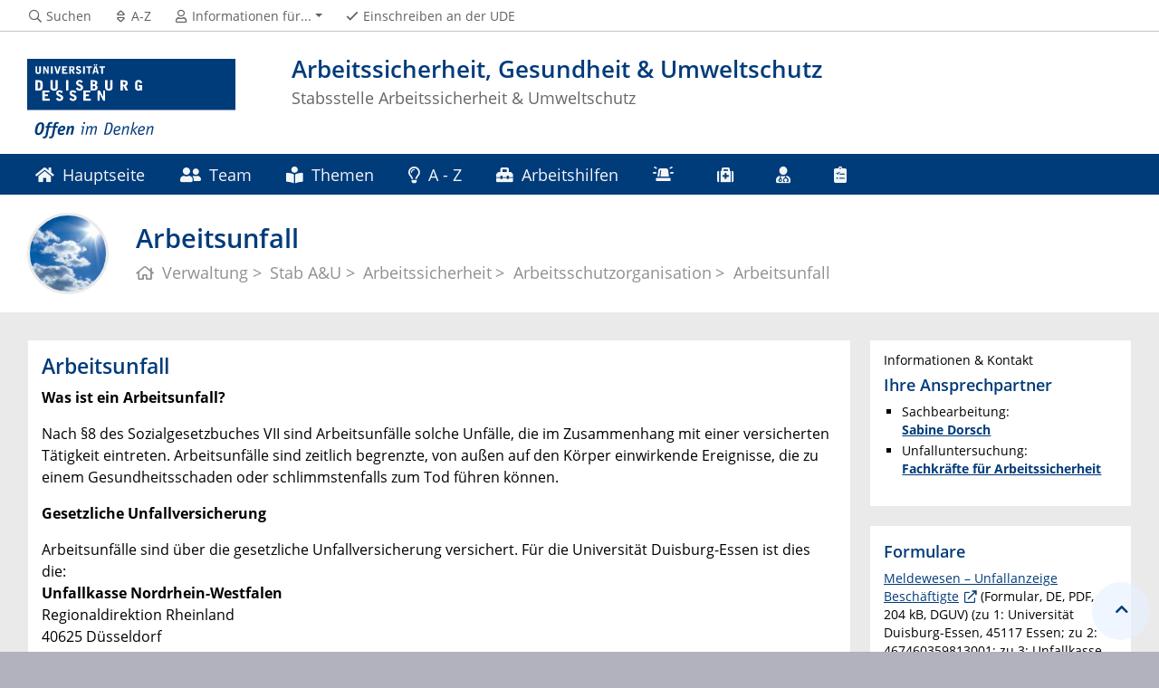

--- FILE ---
content_type: text/html; charset=UTF-8
request_url: https://www.uni-due.de/verwaltung/arbeitssicherheit/arbeitsunfall.php
body_size: 8925
content:

<!DOCTYPE html>
<html lang="de-1996">
    <head>
        <meta name="GENERATOR" content="IMPERIA 9.2.14" />

        <meta charset="utf-8">
        <title>Arbeitsunfall</title>
        <meta name="viewport" content="width=device-width, initial-scale=1, shrink-to-fit=no">
        <link rel="stylesheet" type="text/css" href="/portal/4/css/ude2017.min.css" media="all">
        <link rel="stylesheet" type="text/css" href="/portal/4/css/legacy.css" media="all">
        <script src="/portal/4/js/prejquery.js"></script>
        <link href="/portal/4/js/jquery/jquery-ui/jquery-ui-1.12.1.custom/jquery-ui.min.css" rel="stylesheet">
        <link rel="apple-touch-icon" sizes="57x57" href="/apple-icon-57x57.png">
        <link rel="apple-touch-icon" sizes="60x60" href="/apple-icon-60x60.png">
        <link rel="apple-touch-icon" sizes="72x72" href="/apple-icon-72x72.png">
        <link rel="apple-touch-icon" sizes="76x76" href="/apple-icon-76x76.png">
        <link rel="apple-touch-icon" sizes="114x114" href="/apple-icon-114x114.png">
        <link rel="apple-touch-icon" sizes="120x120" href="/apple-icon-120x120.png">
        <link rel="apple-touch-icon" sizes="144x144" href="/apple-icon-144x144.png">
        <link rel="apple-touch-icon" sizes="152x152" href="/apple-icon-152x152.png">
        <link rel="apple-touch-icon" sizes="180x180" href="/apple-icon-180x180.png">
        <link rel="icon" type="image/png" sizes="192x192"  href="/android-icon-192x192.png">
        <link rel="icon" type="image/png" sizes="32x32" href="/favicon-32x32.png">
        <link rel="icon" type="image/png" sizes="96x96" href="/favicon-96x96.png">
        <link rel="icon" type="image/png" sizes="16x16" href="/favicon-16x16.png">
        <link rel="manifest" href="/manifest.json">
        <meta name="msapplication-TileColor" content="#ffffff">
        <meta name="msapplication-TileImage" content="/ms-icon-144x144.png">
        <meta name="theme-color" content="#ffffff">
        <meta name="robots" content="index,follow">
        <meta name="rubrik"   content="Verwaltung 2007 (/verwaltung) ... Arbeitssicherheit und Umweltschutz (/verwaltung/sicherheit_umwelt) ... Arbeitssicherheit (/verwaltung/arbeitssicherheit)" />
        <meta name="X-Imperia-Live-Info" content="6f31e55b-40ae-2401-5560-5694e68b13a1/5955/6173/6174/349642" />
    </head>
    <!-- code cleaned by DocumentCleaner.pm 7.7.2017 -->
<body>
        <header>
            <div class="container" id="siteHeader">
                <a href="https://www.uni-due.de/de/index.php" id="udeLogo" aria-label="Zur Homepage"><span>Universität Duisburg-Essen</span><img src="/portal/4/images/UDE-logo-claim.svg" width="1052" height="414" alt=""></a>
                <div id="orgaunitTitle">
                    <a href="/verwaltung/arbeitssicherheit/">

                        <h1>Arbeitssicherheit, Gesundheit & Umweltschutz</h1><h2>Stabsstelle Arbeitssicherheit & Umweltschutz</h2>
                    </a>
                </div>
            </div>
        </header>
        <div id="navigationMainContainer">
            <div class="container">
                <div id="headerLine">
                    <div class="container" id="headerLineContent">
                        <nav class="col col-auto" id="navigationHeader">
                            <ul class="nav">
                                <li><a href="https://www.uni-due.de/suche/"><i class="far fa-fw fa-search"></i><span class="icon-label">Suchen</span></a></li>
                                <li><a href="/verwaltung/a_z.php" title="Alphabetisches Stichwortverzeichnis"><i class="far fa-fw fa-sort"></i><span class="icon-label">A-Z</span></a></li>
                                <li id="navigationStakeholder"><a href="#" data-toggle="dropdown" aria-haspopup="true" aria-expanded="false"><i class="far fa-fw fa-user"></i><span class="icon-label">Informationen für...</span></a>
                                    <ul class="dropdown-menu">
                                        <li><a href="/verwaltung/studierende.php" title="Studierende">Studierende</a></li>
                                        <li><a href="/verwaltung/wissenschaftler.php" title="Lehrende & Wissenschaftler">Lehrende & Wissenschaftler</a></li>
                                        <li><a href="/verwaltung/beschaeftigte.php" title="Beschäftigte">Beschäftigte</a></li>
                                        <li><a href="/verwaltung/einrichtungen.php" title="Einrichtungen">Einrichtungen</a></li>
                                        <li><a href="/verwaltung/hochschulen.php" title="Hochschulen">Hochschulen</a></li>
                                        <li><a href="/verwaltung/gaeste.php" title="Gäste">Gäste</a></li>
                                    </ul>
                                </li>                                                <li class="desktop_only"><a href="/studierendensekretariat/"><i class="far fa-fw fa-check"></i><span class="icon-label">Einschreiben an der UDE</span></a></li>
                            </ul><!--/.nav-->
                        </nav><!--/#navigationHeader-->
                    </div>
                </div>
                <nav class="navbar navbar-expand-lg navbar-dark" id="navigationMain">
                    <div class="row">
                        <button class="navbar-toggler" type="button" data-toggle="collapse" data-target="#navigationMainContent" aria-controls="navigationMainContent" aria-expanded="false" aria-label="Toggle navigation"><i class="far fa-bars"></i><span class="navbar-toggler-label">Navigation</span></button>
                        <div class="collapse navbar-collapse" id="navigationMainContent">
                            <ul>                                 <li>
                                    <a href="#" data-toggle="dropdown" aria-haspopup="true" aria-expanded="false"><i class="fas fa-home"></i> Hauptseite</a>
                                    <div class="navbarSubContainer dropdown-menu">
                                        <header><a href="/verwaltung/arbeitssicherheit">Hauptseite</a></header>
                                        <ul>

                                            <li>
                                                <a href="/verwaltung/arbeitssicherheit/aktuelles.php">Aktuelles</a>
                                                <ul>

                                                </ul>
                                            </li>

                                            <li>
                                                <a href="/verwaltung/arbeitssicherheit/aufbau.php">Arbeitssicherheit</a>
                                                <ul>

                                                </ul>
                                            </li>

                                            <li>
                                                <a href="/verwaltung/arbeitspsychologie/">Arbeitspsychologie</a>
                                                <ul>

                                                </ul>
                                            </li>

                                            <li>
                                                <a href="/verwaltung/arbeitssicherheit/brandschutz">Brandschutz</a>
                                                <ul>

                                                </ul>
                                            </li>

                                            <li>
                                                <a href="/verwaltung/arbeitssicherheit/gesundheitsschutz.php">Gesundheitsschutz</a>
                                                <ul>

                                                </ul>
                                            </li>

                                            <li>
                                                <a href="/verwaltung/arbeitssicherheit/veranstaltungssicherheit.php">Veranstaltungssicherheit</a>
                                                <ul>

                                                </ul>
                                            </li>

                                            <li>
                                                <a href="/verwaltung/arbeitssicherheit/entsorgung.php">Entsorgung & Umweltschutz</a>
                                                <ul>

                                                </ul>
                                            </li>

                                            <li>
                                                <a href="/verwaltung/arbeitssicherheit/gefahrguttransporte.php">Gefahrgut</a>
                                                <ul>

                                                </ul>
                                            </li>

                                        </ul>
                                    </div>
                                </li>
                                <li><a href="/verwaltung/organisation/fasi.php"><i class="fas fa-user-friends"></i> Team</a></li>
                                <li>
                                    <a href="#" data-toggle="dropdown" aria-haspopup="true" aria-expanded="false"><i class="fas fa-book-reader"></i> Themen</a>
                                    <div class="navbarSubContainer dropdown-menu">

                                        <ul>

                                            <li>
                                                <a href="/verwaltung/arbeitssicherheit/arbeitsschutzorganisation.php"><i class="fas fa-sitemap"></i> Arbeitsschutzorganisation</a>
                                                <ul>

                                                    <li><a href="/verwaltung/arbeitssicherheit/arbeitsschutzausschuss.php"><i class="fas fa-users"></i> Arbeitsschutzausschuss</a></li>

                                                    <li><a href="/verwaltung/arbeitssicherheit/arbeitsunfall.php"><i class="fas fa-user-injured"></i> Arbeitsunfall</a></li>

                                                    <li><a href="/verwaltung/arbeitssicherheit/erste_hilfe.php"><i class="fas fa-medkit"></i> Erste Hilfe</a></li>

                                                    <li><a href="/verwaltung/arbeitssicherheit/organisationseinheiten.php"><i class="fas fa-chart-network"></i> Organisationseinheiten</a></li>

                                                    <li><a href="/verwaltung/arbeitssicherheit/gefaehrdungsbeurteilung.php"><i class="fas fa-clipboard-list-check"></i> Gefährdungsbeurteilung</a></li>

                                                    <li><a href="/verwaltung/arbeitssicherheit/sicherheitsbeauftragte.php"><i class="fas fa-user-shield"></i> Sicherheitsbeauftragte</a></li>

                                                    <li><a href="/verwaltung/arbeitssicherheit/beauftragte.php"><i class="fas fa-user-tag"></i> Beauftragte</a></li>

                                                </ul>
                                            </li>

                                            <li>
                                                <a href="/verwaltung/arbeitssicherheit/arbeitsplatzgestaltung.php"><i class="fas fa-city"></i> Arbeitsstätten</a>
                                                <ul>

                                                    <li><a href="/verwaltung/arbeitssicherheit/sommerhitze.php"><i class="fas fa-temperature-hot"></i> Arbeiten an heißen Tagen</a></li>

                                                </ul>
                                            </li>

                                            <li>
                                                <a href="/verwaltung/arbeitssicherheit/arbeitsmittel.php"><i class="fas fa-tools"></i> Arbeitsmittel</a>
                                                <ul>

                                                    <li><a href="/verwaltung/arbeitssicherheit/pruefung-arbeitsmittel.php"><i class="fas fa-badge-check"></i> Arbeitsmittelprüfung</a></li>

                                                </ul>
                                            </li>

                                            <li>
                                                <a href="/verwaltung/arbeitssicherheit/arbeitsstoffe_einwirkungen.php"><i class="fas fa-diagnoses"></i> Arbeitsstoffe/Einwirkungen</a>
                                                <ul>

                                                    <li><a href="/verwaltung/arbeitssicherheit/gefahrstoffe.php"><i class="fas fa-flask"></i> Gefahrstoffe</a></li>

                                                    <li><a href="/verwaltung/arbeitssicherheit/biostoffe.php"><i class="fas fa-virus"></i> Biostoffe</a></li>

                                                    <li><a href="/verwaltung/arbeitssicherheit/gentechnik.php"><i class="fas fa-biohazard"></i> Gentechnik</a></li>

                                                    <li><a href="/verwaltung/arbeitssicherheit/staub.php"><i class="fas fa-head-side-mask"></i> Staub</a></li>

                                                    <li><a href="/verwaltung/arbeitssicherheit/physikalische-einwirkungen.php"><i class="fas fa-waveform-path"></i> Physikalische Einwirkungen</a></li>

                                                    <li><a href="/verwaltung/arbeitssicherheit/strahlenschutz.php"><i class="fas fa-radiation"></i> Strahlenschutz</a></li>

                                                </ul>
                                            </li>

                                            <li>
                                                <a href="/verwaltung/arbeitssicherheit/arbeitsverfahren.php"><i class="fas fa-project-diagram"></i> Arbeitsverfahren</a>
                                                <ul>

                                                </ul>
                                            </li>

                                            <li>
                                                <a href="/verwaltung/arbeitssicherheit/persoenliche_schutzausruestung.php"><i class="fas fa-user-hard-hat"></i> Persönliche Schutzausrüstung</a>
                                                <ul>

                                                </ul>
                                            </li>

                                            <li>
                                                <a href="/verwaltung/arbeitssicherheit/information.php"><i class="fas fa-info-square"></i> Information</a>
                                                <ul>

                                                    <li><a href="/verwaltung/arbeitssicherheit/unterweisung.php"><i class="fas fa-users-class"></i> Unterweisung</a></li>

                                                    <li><a href="/verwaltung/arbeitssicherheit/schulung.php"><i class="fas fa-users-class"></i> Schulung</a></li>

                                                    <li><a href="/verwaltung/arbeitssicherheit/kennzeichnung.php"><i class="fas fa-exclamation-triangle"></i> Kennzeichnung</a></li>

                                                    <li><a href="/verwaltung/arbeitssicherheit/formulare_und_arbeitshilfen.php"><i class="fas fa-toolbox"></i> Formulare und Arbeitshilfen</a></li>

                                                    <li><a href="/verwaltung/arbeitssicherheit/nachschlagewerke.php"><i class="fas fa-book"></i> Nachschlagewerke</a></li>

                                                </ul>
                                            </li>

                                            <li>
                                                <a href="/verwaltung/arbeitssicherheit/gesundheitsschutz.php"><i class="fas fa-heartbeat"></i> Gesundheitsschutz</a>
                                                <ul>

                                                    <li><a href="/verwaltung/arbeitssicherheit/arbeitsmedizinische-vorsorge.php"><i class="fas fa-stethoscope"></i> Arbeitsmedizinische Vorsorge</a></li>

                                                    <li><a href="/verwaltung/arbeitssicherheit/impfungen.php"><i class="fas fa-syringe"></i> Impfungen</a></li>

                                                    <li><a href="/verwaltung/arbeitssicherheit/bildschirmarbeitsplatzbrillen.php"><i class="fas fa-glasses"></i> Bildschirmarbeitsplatzbrillen</a></li>

                                                    <li><a href="/verwaltung/arbeitssicherheit/mutterschutz.php"><i class="fas fa-baby-carriage"></i> Mutterschutz</a></li>

                                                    <li><a href="/pe/gm_eingliederung.php"><i class="fas fa-hospital"></i> Betriebliches Eingliederungsmanagement</a></li>

                                                    <li><a href="/pe/gesundheitsmanagement.php"><i class="fas fa-hospital"></i> Betriebliches Gesundheitsmanagement</a></li>

                                                    <li><a href="/hochschulsport/"><i class="fas fa-running"></i> Hochschulsport</a></li>

                                                </ul>
                                            </li>

                                        </ul>
                                    </div>
                                </li>
                                <li><a href="/verwaltung/arbeitssicherheit/asi-abisz.php"><i class="far fa-lightbulb"></i> A - Z</a></li>
                                <li><a href="/verwaltung/arbeitssicherheit/formulare_und_arbeitshilfen.php"><i class="fas fa-toolbox"></i> Arbeitshilfen</a></li>
                                <li><a href="/de/hilfe_im_notfall.php" title="Hilfe im Notfall"><i class="fas fa-siren-on"></i>  </a></li>
                                <li><a href="/verwaltung/arbeitssicherheit/erste_hilfe.php" title="Erste Hilfe"><i class="fas fa-medkit"></i>  </a></li>
                                <li><a href="/verwaltung/organisation/betriebsarzt.php" title="Betriebsärztlicher Dienst"><i class="fas fa-user-md"></i>  </a></li>
                                <li><a href="/verwaltung/arbeitssicherheit/gefaehrdungsbeurteilung.php" title="Gefährdungsbeurteilung"><i class="fas fa-clipboard-list-check"></i>  </a></li>

                                <li id="navbarOverflowButton"><a href="javascript:void(false);"></a></li>
                            </ul>
                        </div>
                    </div>
                </nav>
            </div>
        </div>
        <main>
            <div id="pagetitlecontainer">
                <div class="container-background">
                    <div class="container pagetitle">
                        <h1 class="display-1">Arbeitsunfall</h1>
                        <nav class="rootline">
                            <ol class="nav" vocab="http://schema.org/" typeof="BreadcrumbList">
                                <li property="itemListElement" typeof="ListItem">
                                    <a href="/verwaltung/" property="item" typeof="WebPage" title="Verwaltung">
                                        <i class="far fa-home"></i>
                                        <span property="name">Verwaltung</span>
                                    </a>
                                    <meta property="position" content="1">
                                </li>
                                <li property="itemListElement" typeof="ListItem">
                                    <a href="/verwaltung/arbeitssicherheit/" property="item" typeof="WebPage" title="Stab A&U">
                                        <span property="name">Stab A&U</span>
                                    </a>
                                    <meta property="position" content="2">
                                </li>
                                <li property="itemListElement" typeof="ListItem">
                                    <a href="/verwaltung/arbeitssicherheit/aufbau.php" property="item" typeof="WebPage" title="Arbeitssicherheit">
                                        <span property="name">Arbeitssicherheit</span>
                                    </a>
                                    <meta property="position" content="3">
                                </li>
                                <li property="itemListElement" typeof="ListItem">
                                    <a href="/verwaltung/arbeitssicherheit/arbeitsschutzorganisation.php" property="item" typeof="WebPage" title="Arbeitsschutzorganisation">
                                        <span property="name">Arbeitsschutzorganisation</span>
                                    </a>
                                    <meta property="position" content="4">
                                </li>
                                <li property="itemListElement" typeof="ListItem">
                                    <span property="name">Arbeitsunfall</span>
                                    <meta property="position" content="5">
                                </li>
                            </ol>
                        </nav>
                    </div>
                </div>
            </div>
            <div id="content__standard__main">
            </div>
            <div id="middlecontainer">
                <div id="content__old" class="container-background bg-colored bg-gray">
                    <div class="container">
                        <div class="row">
                            <!-- Inhalts-Spalte -->
                            <div id="content__old__main" class="col-lg-9 col-md-9">
    <!--[Flexmodul:_portal_ude_textarea 2]-->
                <div class="card texteditor">
                    <div class="card-body">
                        <h2><span class="card-title">Arbeitsunfall</span></h2>
                            
                            <p><b>Was ist ein Arbeitsunfall?</b></p>
<p>Nach &sect;8 des Sozialgesetzbuches VII sind Arbeitsunf&auml;lle solche Unf&auml;lle, die im Zusammenhang mit einer versicherten T&auml;tigkeit eintreten. Arbeitsunf&auml;lle sind zeitlich begrenzte, von au&szlig;en auf den K&ouml;rper einwirkende Ereignisse, die zu einem Gesundheitsschaden oder schlimmstenfalls zum Tod f&uuml;hren k&ouml;nnen.</p>
<p><b>Gesetzliche Unfallversicherung</b></p>
<p>Arbeitsunf&auml;lle sind &uuml;ber die gesetzliche Unfallversicherung versichert. F&uuml;r die Universit&auml;t Duisburg-Essen ist dies die:<br />
<strong>Unfallkasse Nordrhein-Westfalen</strong><br />
Regionaldirektion Rheinland<br />
40625 D&uuml;sseldorf<br />
(bitte immer bei einem Arbeitsunfall angegeben, wenn nach der Berufsgenossenschaft/gesetzlichen Unfallversicherung gefragt wird).</p>
<p><b>Unfallmeldung</b></p>
<p>Nach Vorgabe des Gesetzes muss ein Unfall bei einer Arbeitsunf&auml;higkeit von l&auml;nger als 3 Kalendertagen unverz&uuml;glich gemeldet werden. Dazu ist der Unfallmeldebogen zu nutzen und bei der Stabsstelle Arbeitssicherheit &amp; Umweltschutz einzureichen. Da bei Behandlungen bzw. Durchgangsarztbesuchen Kosten f&uuml;r die Unfallkasse entstehen, wird auch bei einem Arbeitsunfall mit einer Ausfallzeit von weniger als 3 Kalendertagen eine Unfallmeldung ben&ouml;tigt.</p>
<p>Bagatellunf&auml;lle, die keiner Behandlung bed&uuml;rfen, sind zum Nachweis in das Verbandsbuch einzutragen, das im Erste-Hilfekasten oder an zentraler Stelle in Ihrer Abteilung liegt.</p>
<p><strong>Versicherungsschutz</strong></p>
<p>Als versicherte Personengruppen gelten grunds&auml;tzlich alle Besch&auml;ftigten und eingeschriebene Studierende. Beamte sind &uuml;ber den Dienstherren (Universit&auml;t Duisburg-Essen, Dezernat Personal) versichert.<br />
Die gesetzliche Unfallversicherung besteht f&uuml;r arbeitnehmer&auml;hnliche, weisungsgebundene, nicht eigenwirtschaftliche T&auml;tigkeiten, die im organisatorischen Verantwortungsbereich der Hochschule liegen.</p>
<table border="1" cellpadding="0" cellspacing="0" class="MsoTableGrid" style="border-collapse:collapse;border:none;mso-border-alt:solid windowtext .5pt;
 mso-yfti-tbllook:1184;mso-padding-alt:0cm 5.4pt 0cm 5.4pt">
	<thead>
		<tr>
			<th scope="col" style="width: 230.3pt; border: 1pt solid windowtext; padding: 0cm 5.4pt;" valign="top" width="384">
			<p><b>Was ist versichert?</b></p>
			</th>
			<th scope="col" style="width: 230.3pt; border-width: 1pt 1pt 1pt medium; border-style: solid solid solid none; border-color: windowtext windowtext windowtext -moz-use-text-color; -moz-border-top-colors: none; -moz-border-right-colors: none; -moz-border-bottom-colors: none; -moz-border-left-colors: none; border-image: none; padding: 0cm 5.4pt;" valign="top" width="384">
			<p><b>Nicht versichert sind:</b></p>
			</th>
		</tr>
	</thead>
	<tbody>
		<tr>
			<td style="width:230.3pt;border:solid windowtext 1.0pt;
  border-top:none;mso-border-top-alt:solid windowtext .5pt;mso-border-alt:solid windowtext .5pt;
  padding:0cm 5.4pt 0cm 5.4pt" valign="top" width="384">
			<p>Berufliche T&auml;tigkeiten von allen wissenschaftlichen-, k&uuml;nstlerischen Besch&auml;ftigten und Besch&auml;ftigten in Technik und Verwaltung<i>, z.B. auch Dienstg&auml;nge, Dienstreisen</i></p>
			<p>T&auml;tigkeiten von Studierenden, <i>z.B. Teilnahme an Vorlesungen, Veranstaltungen, Aufsuchen von Hochschuleinrichtungen, z.B. Bibliothek;<br />
			Beteiligung an Exkursionen, die unter Aufsicht von Hochschulmitarbeitern stehen</i></p>
			<p>T&auml;tigkeiten von eingeschriebenen Doktoranden&nbsp;und Diplomanden, die ihre wiss. Arbeiten an der Heimathochschule durchf&uuml;hren</p>
			<p>Aufenthaltsversicherung der Unfallkasse NRW kraft Satzung: wiss.T&auml;tigkeiten von Doktoranden oder Diplomanden (einschl. Masteranw&auml;rter) bei Aufenthalt an der Hochschule, auch von Doktoranden/ Diplomanden anderer Hochschulen oder von ausl&auml;ndischen Absolventen</p>
			</td>
			<td style="width:230.3pt;border-top:none;border-left:
  none;border-bottom:solid windowtext 1.0pt;border-right:solid windowtext 1.0pt;
  mso-border-top-alt:solid windowtext .5pt;mso-border-left-alt:solid windowtext .5pt;
  mso-border-alt:solid windowtext .5pt;padding:0cm 5.4pt 0cm 5.4pt" valign="top" width="384">
			<p>Eigenwirtschaftliche T&auml;tigkeiten von Besch&auml;ftigten<i>, z. B. Essensaufnahme, private Aktivit&auml;ten w&auml;hrend der Pause</i></p>
			<p>&nbsp;</p>
			<p>Eigenwirtschaftliche T&auml;tigkeiten von Studierenden<i>, z. B. Essensaufnahme, private Aktivit&auml;ten w&auml;hrend der Pause</i></p>
			<p>&nbsp;</p>
			<p>&nbsp;</p>
			<p><br />
			Bei eingeschriebenen Doktoranden und Diplomanden: Arbeiten au&szlig;erhalb der Heimathochschule (<em>z. B. in Firmen</em>), Exkursionen<br />
			&nbsp;</p>
			<p>Bei der Aufenthaltsversicherung kraft Satzung: Wege, andere T&auml;tigkeiten, die nicht zu den wiss. Arbeiten geh&ouml;ren (<em>z. B. Hochschulsport)</em><br />
			&nbsp;</p>
			</td>
		</tr>
		<tr>
			<td style="width:230.3pt;border:solid windowtext 1.0pt;
  border-top:none;mso-border-top-alt:solid windowtext .5pt;mso-border-alt:solid windowtext .5pt;
  padding:0cm 5.4pt 0cm 5.4pt" valign="top" width="384">
			<p>&Auml;u&szlig;ere Ereignisse,<br />
			<i>z.B. Verletzen mit einem Gegenstand, Stolpern &uuml;ber eine hochstehende Gehwegplatte</i></p>
			</td>
			<td style="width:230.3pt;border-top:none;border-left:
  none;border-bottom:solid windowtext 1.0pt;border-right:solid windowtext 1.0pt;
  mso-border-top-alt:solid windowtext .5pt;mso-border-left-alt:solid windowtext .5pt;
  mso-border-alt:solid windowtext .5pt;padding:0cm 5.4pt 0cm 5.4pt" valign="top" width="384">
			<p>Innere Ursachen, <i>z.B. eine Vorsch&auml;digung der Wirbels&auml;ule, die bei Belastung zu einem Unfall f&uuml;hrt</i></p>
			</td>
		</tr>
		<tr>
			<td style="width:230.3pt;border:solid windowtext 1.0pt;
  border-top:none;mso-border-top-alt:solid windowtext .5pt;mso-border-alt:solid windowtext .5pt;
  padding:0cm 5.4pt 0cm 5.4pt" valign="top" width="384">
			<p>Unmittelbare Wege zwischen Arbeits- bzw. Studienst&auml;tte und Heimadresse (Ausnahme Umwege von Fahrgemeinschaften und zum Abholen von Kindern aus Schule oder Betreuung werden anerkannt)</p>
			</td>
			<td style="width:230.3pt;border-top:none;border-left:
  none;border-bottom:solid windowtext 1.0pt;border-right:solid windowtext 1.0pt;
  mso-border-top-alt:solid windowtext .5pt;mso-border-left-alt:solid windowtext .5pt;
  mso-border-alt:solid windowtext .5pt;padding:0cm 5.4pt 0cm 5.4pt" valign="top" width="384">
			<p>Private Umwege <i>z.B. zum Einkaufen oder Besuch von Freunden</i></p>
			<p>Wege von Diplomanden und Doktoranden im Rahmen der Aufenthaltsversicherung (s.o.)</p>
			</td>
		</tr>
		<tr>
			<td style="width:230.3pt;border:solid windowtext 1.0pt;
  border-top:none;mso-border-top-alt:solid windowtext .5pt;mso-border-alt:solid windowtext .5pt;
  padding:0cm 5.4pt 0cm 5.4pt" valign="top" width="384">
			<p>Hilfsmittel, <i>wie z.B. Brillen</i></p>
			</td>
			<td style="width:230.3pt;border-top:none;border-left:
  none;border-bottom:solid windowtext 1.0pt;border-right:solid windowtext 1.0pt;
  mso-border-top-alt:solid windowtext .5pt;mso-border-left-alt:solid windowtext .5pt;
  mso-border-alt:solid windowtext .5pt;padding:0cm 5.4pt 0cm 5.4pt" valign="top" width="384">
			<p>Kleidung, Schuhe, Taschen</p>
			</td>
		</tr>
		<tr>
			<td style="width:230.3pt;border:solid windowtext 1.0pt;
  border-top:none;mso-border-top-alt:solid windowtext .5pt;mso-border-alt:solid windowtext .5pt;
  padding:0cm 5.4pt 0cm 5.4pt" valign="top" width="384">
			<p>Verbotswidriges Verhalten, <i>z.B. das Umgehen einer Sicherheitseinrichtung </i></p>
			</td>
			<td style="width:230.3pt;border-top:none;border-left:
  none;border-bottom:solid windowtext 1.0pt;border-right:solid windowtext 1.0pt;
  mso-border-top-alt:solid windowtext .5pt;mso-border-left-alt:solid windowtext .5pt;
  mso-border-alt:solid windowtext .5pt;padding:0cm 5.4pt 0cm 5.4pt" valign="top" width="384">
			<p>Vorsatz (=Versicherungsbetrug)</p>
			</td>
		</tr>
		<tr>
			<td style="width:230.3pt;border:solid windowtext 1.0pt;
  border-top:none;mso-border-top-alt:solid windowtext .5pt;mso-border-alt:solid windowtext .5pt;
  padding:0cm 5.4pt 0cm 5.4pt" valign="top" width="384">
			<p>&nbsp;</p>
			</td>
			<td style="width:230.3pt;border-top:none;border-left:
  none;border-bottom:solid windowtext 1.0pt;border-right:solid windowtext 1.0pt;
  mso-border-top-alt:solid windowtext .5pt;mso-border-left-alt:solid windowtext .5pt;
  mso-border-alt:solid windowtext .5pt;padding:0cm 5.4pt 0cm 5.4pt" valign="top" width="384">
			<p>Auslandsemester, Auslandspraktika der Studierenden<br />
			Gasth&ouml;rer<br />
			G&auml;ste der Hochschule, <i>z.B. beim Tag der offenen T&uuml;r</i></p>
			</td>
		</tr>
	</tbody>
</table>
<p><b>Durchgangsarztverfahren:</b></p>
<p>Alle Kosten f&uuml;r Behandlungen, Hilfsmittel oder Reha-Ma&szlig;nahmen werden &uuml;ber die Unfallkasse abgerechnet. Bei Arbeitsunf&auml;llen gibt es keine Eigenleistung durch die verunfallte Person. F&uuml;r die Erstbehandlung muss ein Vertragsarzt, ein sogenannter &bdquo;<b>Durchgangsarzt</b>&ldquo; aufgesucht werden. Durchgangs&auml;rzte (D-&Auml;rzte) sind von der Deutschen Gesetzlichen Unfallversicherung (DGUV) bestellte <b>Fach&auml;rzte f&uuml;r Chirurgie oder Orthop&auml;die mit besonderen Kenntnissen</b> und Erfahrungen auf dem gesamten Gebiet <b>der Unfallmedizin</b>. &Uuml;ber die Durchgangs&auml;rzte wird die Qualit&auml;t und Wirksamkeit der Rehabilitation medizinisch abgesichert.</p>
<p>Hier eine Auswahl von zugelassenen Durchgangs&auml;rzten:</p>
<table border="1" cellpadding="0" cellspacing="0" class="MsoTableGrid" style="border-collapse:collapse;border:none;mso-border-alt:solid windowtext .5pt;
 mso-yfti-tbllook:1184;mso-padding-alt:0cm 5.4pt 0cm 5.4pt">
	<thead>
		<tr>
			<th scope="col" style="width: 230.3pt; border: 1pt solid windowtext; padding: 0cm 5.4pt;" valign="top" width="384">
			<p><b>Campus Essen</b></p>
			</th>
			<th scope="col" style="width: 230.3pt; border-width: 1pt 1pt 1pt medium; border-style: solid solid solid none; border-color: windowtext windowtext windowtext -moz-use-text-color; -moz-border-top-colors: none; -moz-border-right-colors: none; -moz-border-bottom-colors: none; -moz-border-left-colors: none; border-image: none; padding: 0cm 5.4pt;" valign="top" width="384">
			<p><b>Campus Duisburg</b></p>
			</th>
		</tr>
	</thead>
	<tbody>
		<tr>
			<td style="width:230.3pt;border:solid windowtext 1.0pt;
  border-top:none;mso-border-top-alt:solid windowtext .5pt;mso-border-alt:solid windowtext .5pt;
  padding:0cm 5.4pt 0cm 5.4pt" valign="top" width="384">
			<p>Dr. med. Andreas Nowak,<br />
			Oberdorfstra&szlig;e 17-21,<br />
			45143 Essen (-Altendorf)<br />
			Telefon: 0201/622004</p>
			</td>
			<td style="width:230.3pt;border-top:none;border-left:
  none;border-bottom:solid windowtext 1.0pt;border-right:solid windowtext 1.0pt;
  mso-border-top-alt:solid windowtext .5pt;mso-border-left-alt:solid windowtext .5pt;
  mso-border-alt:solid windowtext .5pt;padding:0cm 5.4pt 0cm 5.4pt" valign="top" width="384">
			<p>Chirurgische Gemeinschaftspraxis,<br />
			M&uuml;lheimer Strasse 70,<br />
			47057 Duisburg<br />
			Telefon: 0203/351217</p>
			</td>
		</tr>
		<tr>
			<td style="width:230.3pt;border:solid windowtext 1.0pt;
  border-top:none;mso-border-top-alt:solid windowtext .5pt;mso-border-alt:solid windowtext .5pt;
  padding:0cm 5.4pt 0cm 5.4pt" valign="top" width="384">
			<p><b>&nbsp;</b></p>
			</td>
			<td style="width:230.3pt;border-top:none;border-left:
  none;border-bottom:solid windowtext 1.0pt;border-right:solid windowtext 1.0pt;
  mso-border-top-alt:solid windowtext .5pt;mso-border-left-alt:solid windowtext .5pt;
  mso-border-alt:solid windowtext .5pt;padding:0cm 5.4pt 0cm 5.4pt" valign="top" width="384">
			<p>F&uuml;r Ruhrort:<br />
			Facharztzentrum Medical Center<br />
			Saed Fayad<br />
			Ruhrorter Str. 195,<br />
			47119 Duisburg<br />
			Telefon: 0203/47999440</p>
			</td>
		</tr>
		<tr>
			<td colspan="2" style="width:460.6pt;border:solid windowtext 1.0pt;
  border-top:none;mso-border-top-alt:solid windowtext .5pt;mso-border-alt:solid windowtext .5pt;
  padding:0cm 5.4pt 0cm 5.4pt" valign="top" width="768">
			<p><b>Krankenh&auml;user</b></p>
			</td>
		</tr>
		<tr>
			<td style="width:230.3pt;border:solid windowtext 1.0pt;
  border-top:none;mso-border-top-alt:solid windowtext .5pt;mso-border-alt:solid windowtext .5pt;
  padding:0cm 5.4pt 0cm 5.4pt" valign="top" width="384">
			<p>Elisabeth-Krankenhaus<br />
			Dr. med. Elke Radeloff<br />
			Klara-Kopp-Weg 1,<br />
			45138 Essen<br />
			Telefon: 0201/8973351<br />
			Zentrale: 0201/897-0</p>
			</td>
			<td style="width:230.3pt;border-top:none;border-left:
  none;border-bottom:solid windowtext 1.0pt;border-right:solid windowtext 1.0pt;
  mso-border-top-alt:solid windowtext .5pt;mso-border-left-alt:solid windowtext .5pt;
  mso-border-alt:solid windowtext .5pt;padding:0cm 5.4pt 0cm 5.4pt" valign="top" width="384">
			<p>BG Klinikum Duisburg<br />
			Prof. Dr. med. Marcel Dudda<br />
			Gro&szlig;enbaumer Allee 250,<br />
			47249 Duisburg<br />
			Telefon: 0203/7688-3101<br />
			Zentrale: 0203/7688-0</p>
			</td>
		</tr>
		<tr>
			<td style="width:230.3pt;border:solid windowtext 1.0pt;
  border-top:none;mso-border-top-alt:solid windowtext .5pt;mso-border-alt:solid windowtext .5pt;
  padding:0cm 5.4pt 0cm 5.4pt" valign="top" width="384">
			<p>St. Vincenz Krankenhaus<br />
			Dr. med. Peter Kaivers<br />
			Von-Bergmann-Str. 2,<br />
			45141 Essen<br />
			Telefon: 0201/64003101<br />
			Zentrale: 0201/64001340</p>
			</td>
			<td style="width:230.3pt;border-top:none;border-left:
  none;border-bottom:solid windowtext 1.0pt;border-right:solid windowtext 1.0pt;
  mso-border-top-alt:solid windowtext .5pt;mso-border-left-alt:solid windowtext .5pt;
  mso-border-alt:solid windowtext .5pt;padding:0cm 5.4pt 0cm 5.4pt" valign="top" width="384">
			<p>HELIOS St. Johannes-Klinik<br />
			Dr. med. Alexandros P. Anastasiadis<br />
			An der Abtei 7-11,<br />
			47166 Duisburg<br />
			Telefon: 0203/546-2103<br />
			Zentrale: 0203/546-0</p>
			</td>
		</tr>
		<tr>
			<td style="width:230.3pt;border:solid windowtext 1.0pt;
  border-top:none;mso-border-top-alt:solid windowtext .5pt;mso-border-alt:solid windowtext .5pt;
  padding:0cm 5.4pt 0cm 5.4pt" valign="top" width="384">
			<p>Alfried Krupp Krankenhaus<br />
			Prof. Dr. med. Sven Lendemans<br />
			Alfried-Krupp-Str. 21,<br />
			45131 Essen<br />
			Telefon: 0201/4342767<br />
			Zentrale: 0201/434-1</p>
			</td>
			<td style="width:230.3pt;border-top:none;border-left:
  none;border-bottom:solid windowtext 1.0pt;border-right:solid windowtext 1.0pt;
  mso-border-top-alt:solid windowtext .5pt;mso-border-left-alt:solid windowtext .5pt;
  mso-border-alt:solid windowtext .5pt;padding:0cm 5.4pt 0cm 5.4pt" valign="top" width="384">
			<p>Evang. Krankenhaus Duisburg-Nord<br />
			Dr. med. J&uuml;rgen Schmitz<br />
			Fahrner Str. 133-135,<br />
			47169 Duisburg<br />
			Telefon: 0203/5081153<br />
			Zentrale: 0203/50800</p>
			</td>
		</tr>
		<tr>
			<td style="width:230.3pt;border:solid windowtext 1.0pt;
  border-top:none;mso-border-top-alt:solid windowtext .5pt;mso-border-alt:solid windowtext .5pt;
  padding:0cm 5.4pt 0cm 5.4pt" valign="top" width="384">
			<p>Universit&auml;tsklinikum Essen<br />
			Prof. Dr. med. Marcel Dudda<br />
			Klinik f&uuml;r Orthop&auml;die u. Unfallchirurgie<br />
			Hufelandstr. 55,<br />
			45147 Essen<br />
			Telefon: 0201/7231301<br />
			Zentrale: 0201/723-0</p>
			</td>
			<td style="width:230.3pt;border-top:none;border-left:
  none;border-bottom:solid windowtext 1.0pt;border-right:solid windowtext 1.0pt;
  mso-border-top-alt:solid windowtext .5pt;mso-border-left-alt:solid windowtext .5pt;
  mso-border-alt:solid windowtext .5pt;padding:0cm 5.4pt 0cm 5.4pt" valign="top" width="384">
			<p>&nbsp;</p>
			</td>
		</tr>
	</tbody>
</table>
<p>Selbstverst&auml;ndlich k&ouml;nnen Sie sich auch einen D-Arzt am Wohnort aufsuchen, dazu k&ouml;nnen Sie <a href="https://diva-online.dguv.de/diva-online/">hier</a> eine Abfrage &uuml;ber das Interangebot der Unfallkasse NRW starten.</p>
<p>&nbsp;</p>
                            
                    </div><!--card-body-->
                </div><!--card-->
                            </div>
                            <!-- rechte Spalte -->
                            <div id="content__old__sidebar" class="col-lg-3">
    <!--[Flexmodul:_portal_ude_textarea 3]-->
                <div class="card texteditor">
                    <div class="card-body">
                        <h2><span class="card-subtitle">Informationen & Kontakt</span> <span class="card-title">Ihre Ansprechpartner</span></h2>
                            
                            <ul>
	<li>Sachbearbeitung:<br />
	<strong><a href="https://campus.uni-due.de/lsf/rds?state=wsearchv&amp;search=7&amp;personal.nachname=Dorsch&amp;personal.vorname=Sabine">Sabine Dorsch</a></strong></li>
	<li>Unfalluntersuchung:<br />
	<a href="https://www.uni-due.de/verwaltung/organisation/fasi.php" target="_blank"><strong>Fachkr&auml;fte f&uuml;r Arbeitssicherheit</strong></a></li>
</ul>
                            
                    </div><!--card-body-->
                </div><!--card-->
    <!--[Flexmodul:_portal_ude_textarea 3]-->
                <div class="card texteditor">
                    <div class="card-body">
                        <h2><span class="card-title">Formulare</span></h2>
                            
                            <p><a href="https://www.dguv.de/medien/formtexte/unternehmer/u_1000/u1000.pdf" target="_blank">Meldewesen &ndash; Unfallanzeige Besch&auml;ftigte</a> (Formular, DE, PDF, 204 kB, DGUV) (zu 1: Universit&auml;t Duisburg-Essen, 45117 Essen; zu 2: 467460359813001; zu 3: Unfallkasse Nordrhein-Westfalen, Regionaldirektion Rheinland, Postfach 12 05 30, 40605 D&uuml;sseldorf)</p>
<p><a href="https://www.dguv.de/medien/formtexte/unternehmer/u_1004/u1004.pdf" target="_blank">Meldewesen &ndash; Unfallanzeige Studierende</a> (Formular, DE, PDF, 169 kB, DGUV) (zu 1: Universit&auml;t Duisburg-Essen, 45117 Essen; zu 2: Land NRW; zu 3: 467460359813001; zu 4: Unfallkasse Nordrhein-Westfalen, Regionaldirektion Rheinland, Postfach 12 05 30, 40605 D&uuml;sseldorf; zu 23: Beginn und Ende des Besuchs der UDE!)</p>
<p><a href="https://www.unfallkasse-nrw.de/fileadmin/server/download/Formulare/2010-08-12-WUF_Versicherte.doc" target="_blank">Meldewesen &ndash; Wegeunfall-Fragebogen Versicherte</a> (Formular, DE, DOC, 90 kB, UK NRW) (Empf&auml;nger: Unfallkasse Nordrhein-Westfalen, Regionaldirektion Rheinland, Postfach 120530, 40605 D&uuml;sseldorf; Absender: 467460359813001; vor dem Versand bitte im aktuellen DOCX-Format speichern!)</p>
<p><a href="https://www.unfallkasse-nrw.de/fileadmin/server/download/Formulare/Wegefragebogen_Unternehmer.docx" target="_blank">Meldewesen &ndash; Wegeunfall-Fragebogen Unternehmer</a> (Formular, DE, DOCX, 20 kB, UK NRW) (Empf&auml;nger: Unfallkasse Nordrhein-Westfalen, Regionaldirektion Rheinland, Postfach 120530, 40605 D&uuml;sseldorf; Absender: 467460359813001</p>
<p>Internes Formular - <a href="https://www.uni-due.de/imperia/md/content/arbeitssicherheit/ude_ereignisbericht.dotx" style="box-sizing: border-box; color: rgb(0, 59, 122); text-decoration: underline; background-color: transparent;" target="_blank">Ereignisbericht</a><span>&nbsp;</span>(Formular, DE, DOCX, 1477 kB, FASi)</p>
<p><strong>Formulare Dienstunfall Beamte und Beamtinnen</strong><br />
<a href="/imperia/md/content/zentralverwaltung/formulare/anzeige_dienst-u._wegeunfall.pdf" title="Anzeige Dienst- und Wegeunfall">Anzeige Dienst- und Wegeunfall</a><br />
<a href="/imperia/md/content/zentralverwaltung/formulare/anzeige-sachschaden_ohne_koerperschaden.pdf" title="Anzeige Sachschaden ohne Körperschäden">Anzeige Sachschaden ohne K&ouml;rpersch&auml;den</a><br />
<a href="/imperia/md/content/zentralverwaltung/formulare/antrag_unfallfuersorgeleistungen.pdf" title="Antrag Unfallfürsorgeleistungen">Antrag Unfallf&uuml;rsorgeleistungen</a></p>
                            
                    </div><!--card-body-->
                </div><!--card-->
    <!--[Flexmodul:_portal_ude_textarea 3]-->
                <div class="card texteditor">
                    <div class="card-body">
                        <h2><span class="card-title">Gesetzlicher Unfallversicherungsschutz</span></h2>
                            
                            <ul style="list-style-type: square;">
	<li><a href="/imperia/md/content/arbeitssicherheit/versicherungsschutz_2019.pdf" target="_blank">Beispiele f&uuml;r den Unfallversicherungsschutz unterschiedlicher Statusgruppen</a></li>
	<li><a href="https://www.unfallkasse-nrw.de/fileadmin/server/download/Regeln_und_Schriften/Informationen/202-073-2008.pdf">DGUV Information 202-073 - Gesetzlicher Unfallversicherungsschutz an Hochschulen</a></li>
	<li><a href="https://www.unfallkasse-nrw.de/fileadmin/server/download/Regeln_und_Schriften/Informationen/202-008-2011.pdf">DGUV Information 202-008 - Gesetzlicher Unfallversicherungsschutz f&uuml;r Studierende</a></li>
	<li><a href="https://publikationen.dguv.de/versicherungleistungen/versicherungsschutz/3626/sicher-und-gesund-durch-s-studium-gesetzlicher-unfallversicherungsschutz-fuer-studierende">DGUV S 101 - Sicher und gesund durchs Studium</a> (mehrsprachige Fassungen)</li>
	<li><a href="https://publikationen.dguv.de/versicherungleistungen/versicherungsschutz/1918/gesetzliche-unfallversicherung-bei-entsendung-ins-ausland">DGUV - Gesetzliche Unfallversicherung bei Entsendung ins Ausland</a> (deutsch/englisch)</li>
	<li><a href="https://www.gesetze-im-internet.de/sgb_7/__2.html">SGB VII, &sect; 2 - Versicherung kraft Gesetzes</a></li>
</ul>
                            
                    </div><!--card-body-->
                </div><!--card-->
    <!--[Flexmodul:_portal_ude_textarea 3]-->
                <div class="card texteditor">
                    <div class="card-body">
                        <h2><span class="card-title">Weitere Informationen</span></h2>
                            
                            <ul>
	<li><a href="https://www.uni-due.de/imperia/md/content/arbeitssicherheit/ablaufplan_unfall.pdf" target="_blank">Meldewesen &ndash; Ablaufplan (Arbeits-) Unfall</a> (Information, DE, PDF, 579 kB, Stab A&amp;U)</li>
	<li><a href="/imperia/md/content/arbeitssicherheit/intern/ude_ablaufplan_schwerer_unfall.pdf" target="_blank">Ablaufplan schwerer Unfall</a></li>
	<li><a href="https://topeins.dguv.de/gesundheitsschutz/durchgangsarztverfahren/" target="_blank">Durchgangsarztverfahren<br />
	(D-Arzt-Verfahren)</a></li>
	<li><a href="https://diva-online.dguv.de/diva-online/" target="_blank">Durchgangsarztsuche<br />
	(D-Arzt-Suche)</a></li>
</ul>
                            
                    </div><!--card-body-->
                </div><!--card-->
                            </div>
                        </div><!--row-->
                    </div><!--container-->
                </div>
            </div><!--middlecontainer-->
            <div id="content__sub__main">
            </div>
            <a href="#top" title="zum Seitenanfang" class="jumpto-top"><i class="fas fa-chevron-up"></i></a>
        </main>
        <footer>
            <div class="container-background bg-imprint darkbackground imprintline">
                <div class="container">
                    <div class="row">
                        <div class="col" id="footerLogo"><a href="https://www.uni-due.de/de/index.php"><img src="/portal/4/images/UDE-logo-claim-dark.svg" width="1052" height="414" alt=""></a></div>
                        <div class="col col-md-auto justify-content-end">
                            <nav id="navigationFooter" class="navbar">
                                <ul>
                                    <li><a href="/de/intranet/" title="Passwortgeschützter Bereich"><i class="far fa-fw fa-unlock-alt"></i>Intranet</a></li>
                                    <li><a href="/infoline/"><i class="far fa-fw fa-phone"></i>Infoline</a></li>
                                    <li><a href="/de/hilfe_im_notfall.php"><i class="far fa-fw fa-exclamation-triangle"></i>Hilfe im Notfall</a></li>
                                                    <li><a href="/de/impressum.shtml"><i class="far fa-comments"></i>Impressum</a></li>
                                    <li><a href="/de/datenschutz.php"><i class="far fa-user-shield"></i>Datenschutz</a></li>

                                </ul>
                            </nav>
                            <div id="footerCopyright" class="navbar">
                                <ul class="nav">
                                    <li>&copy;&nbsp;UDE</li>
                                    <li>Letzte Änderung:&nbsp;14.07.2025</li>
                                    <li><a href="mailto:verwaltungsweb@uni-due.de">verwaltungsweb@uni-due.de</a></li>
                                </ul>
                            </div>
                        </div>
                    </div>
                </div>
            </div>
        </footer>
        <script src="/portal/4/js/complete.js?20260128134657"></script>
    </body>
</html>
